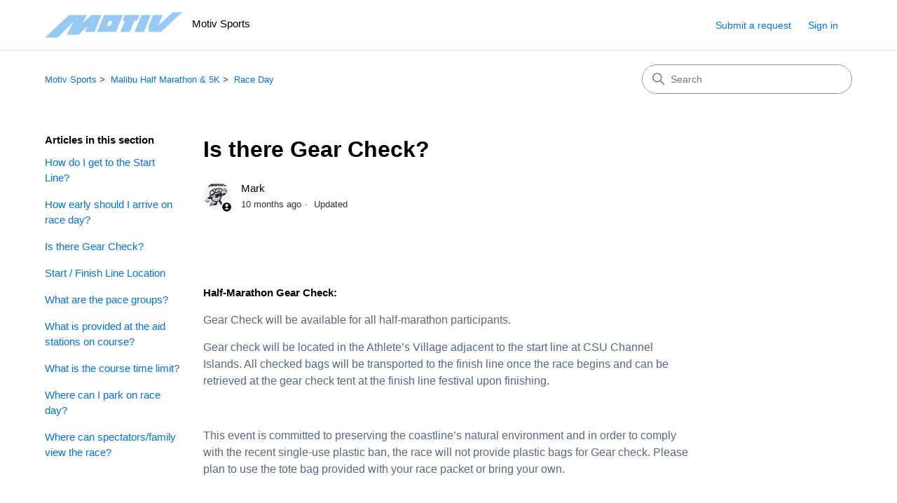

--- FILE ---
content_type: text/html; charset=utf-8
request_url: https://motivsports1.zendesk.com/hc/en-us/articles/16810471763099-Is-there-Gear-Check
body_size: 7212
content:
<!DOCTYPE html>
<html dir="ltr" lang="en-US">
<head>
  <meta charset="utf-8" />
  <!-- v26867 -->


  <title>Is there Gear Check? &ndash; Motiv Sports</title>

  

  <meta name="description" content="Half-Marathon Gear Check: Gear Check will be available for all half-marathon participants.  Gear check will be located in the Athlete’s..." /><meta property="og:image" content="https://motivsports1.zendesk.com/hc/theming_assets/01K7MMPR6XXZ26HRZTBVJMZNHP" />
<meta property="og:type" content="website" />
<meta property="og:site_name" content="Motiv Sports" />
<meta property="og:title" content="Is there Gear Check?" />
<meta property="og:description" content=" 
Half-Marathon Gear Check:
Gear Check will be available for all half-marathon participants. 
Gear check will be located in the Athlete’s Village adjacent to the start line at CSU Channel Islands. ..." />
<meta property="og:url" content="https://motivsports1.zendesk.com/hc/en-us/articles/16810471763099-Is-there-Gear-Check" />
<link rel="canonical" href="https://motivsports1.zendesk.com/hc/en-us/articles/16810471763099-Is-there-Gear-Check">
<link rel="alternate" hreflang="en-us" href="https://motivsports1.zendesk.com/hc/en-us/articles/16810471763099-Is-there-Gear-Check">
<link rel="alternate" hreflang="x-default" href="https://motivsports1.zendesk.com/hc/en-us/articles/16810471763099-Is-there-Gear-Check">

  <link rel="stylesheet" href="//static.zdassets.com/hc/assets/application-f34d73e002337ab267a13449ad9d7955.css" media="all" id="stylesheet" />
  <link rel="stylesheet" type="text/css" href="/hc/theming_assets/2217360/360000128751/style.css?digest=45255444139547">

  <link rel="icon" type="image/x-icon" href="/hc/theming_assets/01K7MMQDJZEA9ES05PD48NV2GT">

    

  <meta content="width=device-width, initial-scale=1.0" name="viewport" />
<!-- Make the translated search clear button label available for use in JS -->
<!-- See buildClearSearchButton() in script.js -->
<script type="text/javascript">window.searchClearButtonLabelLocalized = "Clear search";</script>
<script type="text/javascript">
  // Load ES module polyfill only for browsers that don't support ES modules
  if (!(HTMLScriptElement.supports && HTMLScriptElement.supports('importmap'))) {
    document.write('<script async src="/hc/theming_assets/01J914ZPSR3M7PD3TPYYK1KX29"><\/script>');
  }
</script>
<script type="importmap">
{
  "imports": {
    "new-request-form": "/hc/theming_assets/01KEH45Q7HC14SCEK0EBEJGX7B",
    "flash-notifications": "/hc/theming_assets/01KEH45Q99CWB4DVTSB7DWYQ7M",
    "service-catalog": "/hc/theming_assets/01KEH45Q3BEM10T6PBPJV4M2TT",
    "approval-requests": "/hc/theming_assets/01KEH45Q4KCKHNFQR3FEDS9830",
    "approval-requests-translations": "/hc/theming_assets/01K2C9HMS7SKTCM2GTZMVZ1S8K",
    "new-request-form-translations": "/hc/theming_assets/01K2C9HMSNZZAGH0Z59MPKEQGA",
    "service-catalog-translations": "/hc/theming_assets/01K1DVSYJC4EZ0NNNQT0YEEBHZ",
    "shared": "/hc/theming_assets/01KEH45Q3ACAT8QJR69JXSHBJS",
    "ticket-fields": "/hc/theming_assets/01KEH45Q6ESJW5A6DRWJ88TAW2",
    "wysiwyg": "/hc/theming_assets/01KEH45Q75QC1W827Y9BXFJASQ"
  }
}
</script>
<script type="module">
  import { renderFlashNotifications } from "flash-notifications";

  const settings = {"brand_color":"rgba(0, 0, 0, 1)","brand_text_color":"#FFFFFF","text_color":"rgba(0, 0, 0, 1)","link_color":"#0072EF","hover_link_color":"#0F3554","visited_link_color":"#4B61C3","background_color":"rgba(255, 255, 255, 1)","heading_font":"-apple-system, BlinkMacSystemFont, 'Segoe UI', Helvetica, Arial, sans-serif","text_font":"-apple-system, BlinkMacSystemFont, 'Segoe UI', Helvetica, Arial, sans-serif","logo":"/hc/theming_assets/01K7MMPR6XXZ26HRZTBVJMZNHP","show_brand_name":true,"favicon":"/hc/theming_assets/01K7MMQDJZEA9ES05PD48NV2GT","homepage_background_image":"/hc/theming_assets/01HZPGMNSZ7X0V39DX6X3RJMDG","community_background_image":"/hc/theming_assets/01HZPGMPDA1VCRDME8VCGN8SB9","community_image":"/hc/theming_assets/01HZPGMPXTQXWRAFD2FCGZHGMB","service_catalog_hero_image":"/hc/theming_assets/01KEH45S8B2ECHFCRWA632MEZC","instant_search":true,"scoped_kb_search":true,"scoped_community_search":true,"show_recent_activity":false,"show_articles_in_section":true,"show_article_author":true,"show_article_comments":false,"show_follow_article":false,"show_recently_viewed_articles":true,"show_related_articles":true,"show_article_sharing":false,"show_follow_section":false,"show_follow_post":true,"show_post_sharing":true,"show_follow_topic":true,"request_list_beta":false};
  const baseLocale = "en-us";

  renderFlashNotifications(settings, baseLocale);
</script>

  
</head>
<body class="">
  
  
  

  <a class="skip-navigation" tabindex="1" href="#main-content">Skip to main content</a>

<header class="header">
  <div class="logo">
    <a title="Home" href="/hc/en-us">
      <img src="/hc/theming_assets/01K7MMPR6XXZ26HRZTBVJMZNHP" alt="Motiv Sports Help Center home page" />
      
        <span aria-hidden="true">Motiv Sports</span>
      
    </a>
  </div>

  <div class="nav-wrapper-desktop">
    <nav class="user-nav" id="user-nav" aria-label="User navigation">
      <ul class="user-nav-list">
        <li></li>
        <li></li>
        <li><a class="submit-a-request" href="/hc/en-us/requests/new">Submit a request</a></li>
        
          <li>
            <a class="sign-in" rel="nofollow" data-auth-action="signin" title="Opens a dialog" role="button" href="/hc/en-us/signin?return_to=https%3A%2F%2Fmotivsports1.zendesk.com%2Fhc%2Fen-us%2Farticles%2F16810471763099-Is-there-Gear-Check">
              Sign in
            </a>
          </li>
        
      </ul>
    </nav>
    
  </div>

  <div class="nav-wrapper-mobile">
    <button class="menu-button-mobile" aria-controls="user-nav-mobile" aria-expanded="false" aria-label="Toggle navigation menu">
      
      <svg xmlns="http://www.w3.org/2000/svg" width="16" height="16" focusable="false" viewBox="0 0 16 16" class="icon-menu">
        <path fill="none" stroke="currentColor" stroke-linecap="round" d="M1.5 3.5h13m-13 4h13m-13 4h13"/>
      </svg>
    </button>
    <nav class="menu-list-mobile" id="user-nav-mobile" aria-expanded="false">
      <ul class="menu-list-mobile-items">
        
          <li class="item">
            <a rel="nofollow" data-auth-action="signin" title="Opens a dialog" role="button" href="/hc/en-us/signin?return_to=https%3A%2F%2Fmotivsports1.zendesk.com%2Fhc%2Fen-us%2Farticles%2F16810471763099-Is-there-Gear-Check">
              Sign in
            </a>
          </li>
          <li class="nav-divider"></li>
        
        <li class="item"></li>
        <li class="item"><a class="submit-a-request" href="/hc/en-us/requests/new">Submit a request</a></li>
        <li class="item"></li>
        <li class="nav-divider"></li>
        
      </ul>
    </nav>
  </div>

</header>


  <main role="main">
    <div class="container-divider"></div>
<div class="container">
  <div class="sub-nav">
    <nav aria-label="Current location">
  <ol class="breadcrumbs">
    
      <li>
        
          <a href="/hc/en-us">Motiv Sports</a>
        
      </li>
    
      <li>
        
          <a href="/hc/en-us/categories/16802295993115-Malibu-Half-Marathon-5K">Malibu Half Marathon &amp; 5K</a>
        
      </li>
    
      <li>
        
          <a href="/hc/en-us/sections/16808312578715-Race-Day">Race Day</a>
        
      </li>
    
  </ol>
</nav>

    <div class="search-container">
      <svg xmlns="http://www.w3.org/2000/svg" width="12" height="12" focusable="false" viewBox="0 0 12 12" class="search-icon" aria-hidden="true">
        <circle cx="4.5" cy="4.5" r="4" fill="none" stroke="currentColor"/>
        <path stroke="currentColor" stroke-linecap="round" d="M11 11L7.5 7.5"/>
      </svg>
      <form role="search" class="search" data-search="" action="/hc/en-us/search" accept-charset="UTF-8" method="get"><input type="hidden" name="utf8" value="&#x2713;" autocomplete="off" /><input type="hidden" name="category" id="category" value="16802295993115" autocomplete="off" />
<input type="search" name="query" id="query" placeholder="Search" aria-label="Search" /></form>
    </div>
  </div>

  <div class="article-container" id="article-container">
    <aside class="article-sidebar" aria-labelledby="section-articles-title">
      
        <div class="collapsible-sidebar">
          <button type="button" class="collapsible-sidebar-toggle" aria-labelledby="section-articles-title" aria-expanded="false">
            <svg xmlns="http://www.w3.org/2000/svg" width="20" height="20" focusable="false" viewBox="0 0 12 12" aria-hidden="true" class="collapsible-sidebar-toggle-icon chevron-icon">
              <path fill="none" stroke="currentColor" stroke-linecap="round" d="M3 4.5l2.6 2.6c.2.2.5.2.7 0L9 4.5"/>
            </svg>
            <svg xmlns="http://www.w3.org/2000/svg" width="20" height="20" focusable="false" viewBox="0 0 12 12" aria-hidden="true" class="collapsible-sidebar-toggle-icon x-icon">
              <path stroke="currentColor" stroke-linecap="round" d="M3 9l6-6m0 6L3 3"/>
            </svg>
          </button>
          <span id="section-articles-title" class="collapsible-sidebar-title sidenav-title">
            Articles in this section
          </span>
          <div class="collapsible-sidebar-body">
            <ul>
              
                <li>
                  <a href="/hc/en-us/articles/19994348871707-How-do-I-get-to-the-Start-Line" 
                     class="sidenav-item "
                     >
                       How do I get to the Start Line?
                  </a>
                </li>
              
                <li>
                  <a href="/hc/en-us/articles/16810640145051-How-early-should-I-arrive-on-race-day" 
                     class="sidenav-item "
                     >
                       How early should I arrive on race day?
                  </a>
                </li>
              
                <li>
                  <a href="/hc/en-us/articles/16810471763099-Is-there-Gear-Check" 
                     class="sidenav-item current-article"
                     aria-current="page">
                       Is there Gear Check?
                  </a>
                </li>
              
                <li>
                  <a href="/hc/en-us/articles/16810627646619-Start-Finish-Line-Location" 
                     class="sidenav-item "
                     >
                       Start / Finish Line Location
                  </a>
                </li>
              
                <li>
                  <a href="/hc/en-us/articles/17410716634267-What-are-the-pace-groups" 
                     class="sidenav-item "
                     >
                       What are the pace groups?
                  </a>
                </li>
              
                <li>
                  <a href="/hc/en-us/articles/16810636893979-What-is-provided-at-the-aid-stations-on-course" 
                     class="sidenav-item "
                     >
                       What is provided at the aid stations on course?
                  </a>
                </li>
              
                <li>
                  <a href="/hc/en-us/articles/16810545487515-What-is-the-course-time-limit" 
                     class="sidenav-item "
                     >
                       What is the course time limit?
                  </a>
                </li>
              
                <li>
                  <a href="/hc/en-us/articles/16810466993051-Where-can-I-park-on-race-day" 
                     class="sidenav-item "
                     >
                       Where can I park on race day?
                  </a>
                </li>
              
                <li>
                  <a href="/hc/en-us/articles/17410665947419-Where-can-spectators-family-view-the-race" 
                     class="sidenav-item "
                     >
                       Where can spectators/family view the race?
                  </a>
                </li>
              
            </ul>
            
          </div>
        </div>
      
    </aside>

    <article id="main-content" class="article">
      <header class="article-header">
        <h1 title="Is there Gear Check?" class="article-title">
          Is there Gear Check?
          
        </h1>

        <div class="article-author">
          
            <div class="avatar article-avatar">
              
                <svg xmlns="http://www.w3.org/2000/svg" width="12" height="12" focusable="false" aria-hidden="true" viewBox="0 0 12 12" class="icon-agent" aria-label="User (Mark) is a team member">
                  <path fill="currentColor" d="M6 0C2.7 0 0 2.7 0 6s2.7 6 6 6 6-2.7 6-6-2.7-6-6-6zm0 2c1.1 0 2 .9 2 2s-.9 2-2 2-2-.9-2-2 .9-2 2-2zm2.3 7H3.7c-.3 0-.4-.3-.3-.5C3.9 7.6 4.9 7 6 7s2.1.6 2.6 1.5c.1.2 0 .5-.3.5z"/>
                </svg>
              
              <img src="https://motivsports1.zendesk.com/system/photos/35326810417691/MOTIV_CREW_copy.png" alt="" class="user-avatar"/>
            </div>
          
          <div class="article-meta">
            
              
                Mark
              
            

            <div class="meta-group">
              
                <span class="meta-data"><time datetime="2025-03-26T17:12:54Z" title="2025-03-26T17:12:54Z" data-datetime="relative">March 26, 2025 17:12</time></span>
                <span class="meta-data">Updated</span>
              
            </div>
          </div>
        </div>

        
      </header>

      <section class="article-info">
        <div class="article-content">
          <div class="article-body"><p id="viewer-ridru335784" class="xVISr Y9Dpf OZy-3 lnyWN public-DraftStyleDefault-block-depth0 fixed-tab-size public-DraftStyleDefault-text-ltr">&nbsp;</p>
<p id="viewer-ix12f335785" class="xVISr Y9Dpf OZy-3 lnyWN public-DraftStyleDefault-block-depth0 fixed-tab-size public-DraftStyleDefault-text-ltr"><strong>Half-Marathon Gear Check:</strong></p>
<p class="undefined"><span style="font: 400 16px / 1.2em arial; color: #556a7d; box-sizing: inherit; background-color: #ffffff; letter-spacing: normal; orphans: 2; text-align: start; text-indent: 0px; text-transform: none; widows: 2; word-spacing: 0px;  white-space: pre-wrap;  text-decoration-style: initial; text-decoration-color: initial;">Gear Check will be available for all half-marathon participants. </span></p>
<p class="undefined"><span style="font: 400 16px / 1.2em arial; color: #556a7d; box-sizing: inherit; background-color: #ffffff; letter-spacing: normal; orphans: 2; text-align: start; text-indent: 0px; text-transform: none; widows: 2; word-spacing: 0px;  white-space: pre-wrap;  text-decoration-style: initial; text-decoration-color: initial;">Gear check will be located in the Athlete’s Village adjacent to the start line at CSU Channel Islands. All checked bags will be transported to the finish line once the race begins and can be retrieved at the gear check tent at the finish line festival upon finishing. </span></p>
<p class="undefined">&nbsp;</p>
<p class="undefined"><span style="font: 400 16px / 1.2em arial; color: #556a7d; box-sizing: inherit; background-color: #ffffff; letter-spacing: normal; orphans: 2; text-align: start; text-indent: 0px; text-transform: none; widows: 2; word-spacing: 0px;  white-space: pre-wrap;  text-decoration-style: initial; text-decoration-color: initial;">This event is committed to preserving the coastline’s natural environment and in order to comply with the recent single-use plastic ban, the race will not provide plastic bags for Gear check. Please plan to use the tote bag provided with your race packet or bring your own. </span></p>
<p class="undefined">&nbsp;</p>
<p class="undefined"><span style="font: 400 16px / 1.2em arial; color: #556a7d; box-sizing: inherit; background-color: #ffffff; letter-spacing: normal; orphans: 2; text-align: start; text-indent: 0px; text-transform: none; widows: 2; word-spacing: 0px;  white-space: pre-wrap;  text-decoration-style: initial; text-decoration-color: initial;">Participants can detach the gear check tag from their race bib and attach it to their tote bag using the provided cable ties, or use one of the provided tags and write their bib number before attaching to their gear check bag. </span></p>
<p class="undefined">&nbsp;</p>
<p class="undefined"><span style="font: 700 16px / 1.2em arial; color: #556a7d; box-sizing: inherit; background-color: #ffffff; letter-spacing: normal; orphans: 2; text-align: start; text-indent: 0px; text-transform: none; widows: 2; word-spacing: 0px;  white-space: pre-wrap;  text-decoration-style: initial; text-decoration-color: initial;"><span style="font: 16px / 1.2em arial; color: #556a7d !important; box-sizing: inherit;">Gear Check will open to drop off bags at 4:30am and must be picked up no later than 12:00pm.</span></span><span style="font: 400 16px / 1.2em arial; color: #556a7d; box-sizing: inherit; background-color: #ffffff; letter-spacing: normal; orphans: 2; text-align: start; text-indent: 0px; text-transform: none; widows: 2; word-spacing: 0px;  white-space: pre-wrap;  text-decoration-style: initial; text-decoration-color: initial;"> Please do not check valuables. Gear is checked at your own risk. The race is not responsible for lost, stolen, or damaged bags.</span></p>
<p class="undefined">&nbsp;</p>
<p id="viewer-397o0" class="R920X _5wA-D d0eTW vC2ou -oJ0G" style="text-align: initial !important;  color: #556a7d !important; font: 400 16px / 1.2em arial; min-height: var(--ricos-custom-p-min-height,unset);  text-decoration-style: initial; text-decoration-color: initial;  box-sizing: inherit; clear: both; letter-spacing: normal; orphans: 2; text-indent: 0px; text-transform: none; widows: 2; word-spacing: 0px;  white-space: pre-wrap; background-color: #ffffff;">&nbsp;</p></div>

          

          
        </div>
      </section>

      <footer>
        <div class="article-footer">
          
          
        </div>
        
          <div class="article-votes">
            <h2 class="article-votes-question" id="article-votes-label">Was this article helpful?</h2>
            <div class="article-votes-controls" role="group" aria-labelledby="article-votes-label">
              <button type="button" class="button article-vote article-vote-up" data-helper="vote" data-item="article" data-type="up" data-id="16810471763099" data-upvote-count="1" data-vote-count="1" data-vote-sum="1" data-vote-url="/hc/en-us/articles/16810471763099/vote" data-value="null" data-label="1 out of 1 found this helpful" data-selected-class="button-primary" aria-label="This article was helpful" aria-pressed="false">Yes</button>
              <button type="button" class="button article-vote article-vote-down" data-helper="vote" data-item="article" data-type="down" data-id="16810471763099" data-upvote-count="1" data-vote-count="1" data-vote-sum="1" data-vote-url="/hc/en-us/articles/16810471763099/vote" data-value="null" data-label="1 out of 1 found this helpful" data-selected-class="button-primary" aria-label="This article was not helpful" aria-pressed="false">No</button>
            </div>
            <small class="article-votes-count">
              <span class="article-vote-label" data-helper="vote" data-item="article" data-type="label" data-id="16810471763099" data-upvote-count="1" data-vote-count="1" data-vote-sum="1" data-vote-url="/hc/en-us/articles/16810471763099/vote" data-value="null" data-label="1 out of 1 found this helpful">1 out of 1 found this helpful</span>
            </small>
          </div>
        

        <div class="article-more-questions">
          Have more questions? <a href="/hc/en-us/requests/new">Submit a request</a>
        </div>
        <div class="article-return-to-top">
          <a href="#article-container">
            Return to top
            <svg xmlns="http://www.w3.org/2000/svg" class="article-return-to-top-icon" width="20" height="20" focusable="false" viewBox="0 0 12 12" aria-hidden="true">
              <path fill="none" stroke="currentColor" stroke-linecap="round" d="M3 4.5l2.6 2.6c.2.2.5.2.7 0L9 4.5"/>
            </svg>
          </a>
        </div>
      </footer>

      <div class="article-relatives">
        
          <div data-recent-articles></div>
        
        
          
  <section class="related-articles">
    
      <h2 class="related-articles-title">Related articles</h2>
    
    <ul>
      
        <li>
          <a href="/hc/en-us/related/click?data=BAh7CjobZGVzdGluYXRpb25fYXJ0aWNsZV9pZGwrCJuMlL%2FVDzoYcmVmZXJyZXJfYXJ0aWNsZV9pZGwrCJusMv5JDzoLbG9jYWxlSSIKZW4tdXMGOgZFVDoIdXJsSSI%2FL2hjL2VuLXVzL2FydGljbGVzLzE3NDEwNzE2NjM0MjY3LVdoYXQtYXJlLXRoZS1wYWNlLWdyb3VwcwY7CFQ6CXJhbmtpBg%3D%3D--5e0d2f29f9ee7b9093d7e378c7b2df7a41267535" rel="nofollow">What are the pace groups?</a>
        </li>
      
        <li>
          <a href="/hc/en-us/related/click?data=[base64]" rel="nofollow">Start / Finish Line Location</a>
        </li>
      
        <li>
          <a href="/hc/en-us/related/click?data=[base64]%3D--909a450137c1b3edc550ae2e07ce77ab8178d51a" rel="nofollow">How early should I arrive on race day?</a>
        </li>
      
        <li>
          <a href="/hc/en-us/related/click?data=[base64]%3D--120509741e4c6921813b933a3566aae2dee617ff" rel="nofollow">What is provided at the aid stations on course?</a>
        </li>
      
        <li>
          <a href="/hc/en-us/related/click?data=[base64]%3D%3D--f8fab7c8539df80ecb8a50ff124c74b19504565c" rel="nofollow">How do I get to the Start Line?</a>
        </li>
      
    </ul>
  </section>


        
      </div>
      
    </article>
  </div>
</div>

  </main>

  <footer class="footer">
  <div class="footer-inner">
    <a title="Home" href="/hc/en-us">Motiv Sports</a>

    <div class="footer-language-selector">
      
    </div>
  </div>
</footer>


    <div class="powered-by-zendesk">
  <svg xmlns="http://www.w3.org/2000/svg" width="26" height="26" focusable="false" viewBox="0 0 26 26">
    <path d="M12 8.2v14.5H0zM12 3c0 3.3-2.7 6-6 6S0 6.3 0 3h12zm2 19.7c0-3.3 2.7-6 6-6s6 2.7 6 6H14zm0-5.2V3h12z"/>
  </svg>

  <a href="https://www.zendesk.com/service/help-center/?utm_source=helpcenter&utm_medium=poweredbyzendesk&utm_campaign=text&utm_content=Motiv+Sports" target="_blank" rel="nofollow">Powered by Zendesk</a>
</div>


  <!-- / -->

  
  <script src="//static.zdassets.com/hc/assets/en-us.bbb3d4d87d0b571a9a1b.js"></script>
  

  <script type="text/javascript">
  /*

    Greetings sourcecode lurker!

    This is for internal Zendesk and legacy usage,
    we don't support or guarantee any of these values
    so please don't build stuff on top of them.

  */

  HelpCenter = {};
  HelpCenter.account = {"subdomain":"motivsports1","environment":"production","name":"Motiv Sports"};
  HelpCenter.user = {"identifier":"da39a3ee5e6b4b0d3255bfef95601890afd80709","email":null,"name":"","role":"anonymous","avatar_url":"https://assets.zendesk.com/hc/assets/default_avatar.png","is_admin":false,"organizations":[],"groups":[]};
  HelpCenter.internal = {"asset_url":"//static.zdassets.com/hc/assets/","web_widget_asset_composer_url":"https://static.zdassets.com/ekr/snippet.js","current_session":{"locale":"en-us","csrf_token":null,"shared_csrf_token":null},"usage_tracking":{"event":"article_viewed","data":"BAh7CDoLbG9jYWxlSSIKZW4tdXMGOgZFVDoPYXJ0aWNsZV9pZGwrCJusMv5JDzoKX21ldGF7DDoPYWNjb3VudF9pZGkDkNUhOhNoZWxwX2NlbnRlcl9pZGwrCET/rNFTADoNYnJhbmRfaWRsKwjvBq7RUwA6DHVzZXJfaWQwOhN1c2VyX3JvbGVfbmFtZUkiDkFOT05ZTU9VUwY7BlQ7AEkiCmVuLXVzBjsGVDoaYW5vbnltb3VzX3RyYWNraW5nX2lkMA==--a9a0fc23296df2827e6cd6fcdb59ec651450e904","url":"https://motivsports1.zendesk.com/hc/activity"},"current_record_id":"16810471763099","current_record_url":"/hc/en-us/articles/16810471763099-Is-there-Gear-Check","current_record_title":"Is there Gear Check?","current_text_direction":"ltr","current_brand_id":360000128751,"current_brand_name":"Motiv Sports","current_brand_url":"https://motivsports1.zendesk.com","current_brand_active":true,"current_path":"/hc/en-us/articles/16810471763099-Is-there-Gear-Check","show_autocomplete_breadcrumbs":true,"user_info_changing_enabled":false,"has_user_profiles_enabled":false,"has_end_user_attachments":true,"user_aliases_enabled":false,"has_anonymous_kb_voting":true,"has_multi_language_help_center":true,"show_at_mentions":false,"embeddables_config":{"embeddables_web_widget":false,"embeddables_help_center_auth_enabled":false,"embeddables_connect_ipms":false},"answer_bot_subdomain":"static","gather_plan_state":"subscribed","has_article_verification":false,"has_gather":true,"has_ckeditor":true,"has_community_enabled":false,"has_community_badges":true,"has_community_post_content_tagging":false,"has_gather_content_tags":true,"has_guide_content_tags":true,"has_user_segments":true,"has_answer_bot_web_form_enabled":false,"has_garden_modals":false,"theming_cookie_key":"hc-da39a3ee5e6b4b0d3255bfef95601890afd80709-2-preview","is_preview":false,"has_search_settings_in_plan":true,"theming_api_version":4,"theming_settings":{"brand_color":"rgba(0, 0, 0, 1)","brand_text_color":"#FFFFFF","text_color":"rgba(0, 0, 0, 1)","link_color":"#0072EF","hover_link_color":"#0F3554","visited_link_color":"#4B61C3","background_color":"rgba(255, 255, 255, 1)","heading_font":"-apple-system, BlinkMacSystemFont, 'Segoe UI', Helvetica, Arial, sans-serif","text_font":"-apple-system, BlinkMacSystemFont, 'Segoe UI', Helvetica, Arial, sans-serif","logo":"/hc/theming_assets/01K7MMPR6XXZ26HRZTBVJMZNHP","show_brand_name":true,"favicon":"/hc/theming_assets/01K7MMQDJZEA9ES05PD48NV2GT","homepage_background_image":"/hc/theming_assets/01HZPGMNSZ7X0V39DX6X3RJMDG","community_background_image":"/hc/theming_assets/01HZPGMPDA1VCRDME8VCGN8SB9","community_image":"/hc/theming_assets/01HZPGMPXTQXWRAFD2FCGZHGMB","service_catalog_hero_image":"/hc/theming_assets/01KEH45S8B2ECHFCRWA632MEZC","instant_search":true,"scoped_kb_search":true,"scoped_community_search":true,"show_recent_activity":false,"show_articles_in_section":true,"show_article_author":true,"show_article_comments":false,"show_follow_article":false,"show_recently_viewed_articles":true,"show_related_articles":true,"show_article_sharing":false,"show_follow_section":false,"show_follow_post":true,"show_post_sharing":true,"show_follow_topic":true,"request_list_beta":false},"has_pci_credit_card_custom_field":false,"help_center_restricted":false,"is_assuming_someone_else":false,"flash_messages":[],"user_photo_editing_enabled":true,"user_preferred_locale":"en-us","base_locale":"en-us","login_url":"https://motivsports1.zendesk.com/access?brand_id=360000128751\u0026return_to=https%3A%2F%2Fmotivsports1.zendesk.com%2Fhc%2Fen-us%2Farticles%2F16810471763099-Is-there-Gear-Check","has_alternate_templates":false,"has_custom_statuses_enabled":true,"has_hc_generative_answers_setting_enabled":true,"has_generative_search_with_zgpt_enabled":false,"has_suggested_initial_questions_enabled":false,"has_guide_service_catalog":true,"has_service_catalog_search_poc":false,"has_service_catalog_itam":false,"has_csat_reverse_2_scale_in_mobile":false,"has_knowledge_navigation":false,"has_unified_navigation":false,"has_unified_navigation_eap_access":false,"has_csat_bet365_branding":false,"version":"v26867","dev_mode":false};
</script>

  
  
  <script src="//static.zdassets.com/hc/assets/hc_enduser-d7240b6eea31e24cbd47b3b04ab3c4c3.js"></script>
  <script type="text/javascript" src="/hc/theming_assets/2217360/360000128751/script.js?digest=45255444139547"></script>
  
</body>
</html>